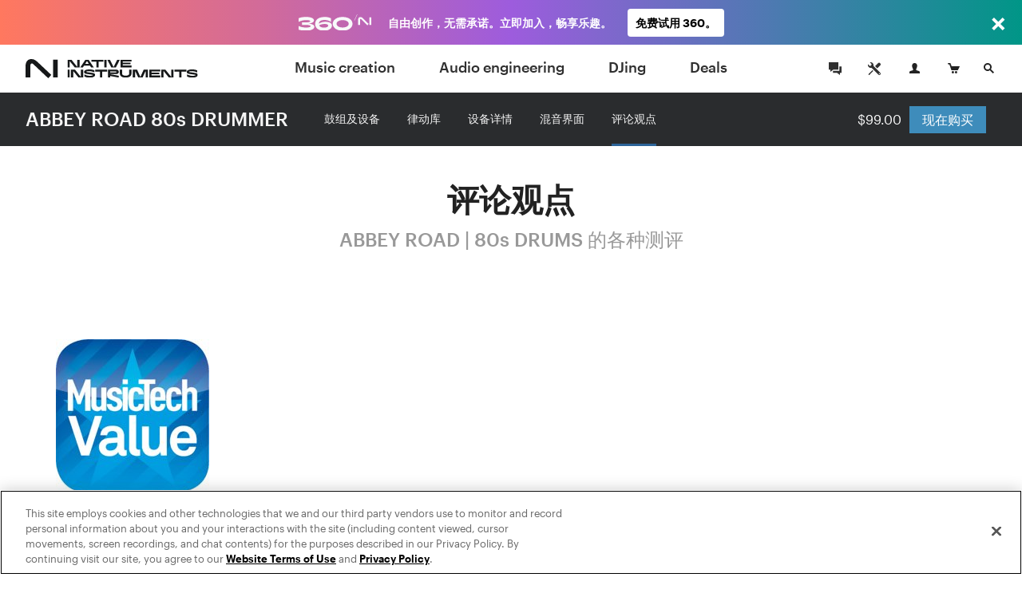

--- FILE ---
content_type: text/html; charset=utf-8
request_url: https://www.native-instruments.com/zh/products/komplete/drums/abbey-road-80s-drummer/press-views/?content=1833
body_size: 15570
content:
<!DOCTYPE html>
<html lang="zh">
<head>

<meta charset="utf-8">
<!-- 
	This website is powered by TYPO3 - inspiring people to share!
	TYPO3 is a free open source Content Management Framework initially created by Kasper Skaarhoj and licensed under GNU/GPL.
	TYPO3 is copyright 1998-2017 of Kasper Skaarhoj. Extensions are copyright of their respective owners.
	Information and contribution at http://typo3.org/
-->

<base href="https://www.native-instruments.com/">


<meta name="title" content="评论观点"/>
<meta name="description" content=""/>
<meta property="og:image" content="http://www.native-instruments.com/uploads/media/Abbey-Road-80s-Drummer-product-page-social-preview.jpg" />
<link rel="canonical" href="https://www.native-instruments.com/zh/products/komplete/drums/abbey-road-80s-drummer/press-views/" />
<link rel="alternate" href="https://www.native-instruments.com/en/products/komplete/drums/abbey-road-80s-drummer/press-views/" hreflang="en" />
<link rel="alternate" href="https://www.native-instruments.com/de/products/komplete/drums/abbey-road-80s-drummer/press-views/" hreflang="de" />
<link rel="alternate" href="https://www.native-instruments.com/jp/products/komplete/drums/abbey-road-80s-drummer/press-views/" hreflang="ja" />
<link rel="alternate" href="https://www.native-instruments.com/fr/products/komplete/drums/abbey-road-80s-drummer/press-views/" hreflang="fr" />
<link rel="alternate" href="https://www.native-instruments.com/es/products/komplete/drums/abbey-road-80s-drummer/press-views/" hreflang="es" />
<link rel="alternate" href="https://www.native-instruments.com/zh/products/komplete/drums/abbey-road-80s-drummer/press-views/" hreflang="zh" />
<meta name="generator" content="TYPO3 CMS">


<link rel="stylesheet" type="text/css" href="/typo3conf/ext/ni_assets/Resources/Public/Dist/site.css?1768229484" media="all">
<link rel="stylesheet" type="text/css" href="/typo3conf/ext/ni_assets/Resources/Public/Dist/detail.css?1768229484" media="all">
<link rel="stylesheet" type="text/css" href="/typo3conf/ext/ni_assets/Resources/Public/Dist/finder.css?1768229484" media="all">
<link rel="stylesheet" type="text/css" href="/typo3conf/ext/ni_assets/Resources/Public/Dist/audio.css?1768229484" media="all">



<script src="/typo3conf/ext/ni_assets/Resources/Public/Js/mitt.min.js?1768229485" type="text/javascript"></script>
<script src="/typo3conf/ext/ni_assets/Resources/Public/Dist/site.js?1768229484" type="text/javascript"></script>
<script src="/typo3conf/ext/ni_assets/Resources/Public/Dist/detail.js?1768229484" type="text/javascript"></script>
<script src="/typo3conf/ext/ni_assets/Resources/Public/Dist/finder.js?1768229484" type="text/javascript"></script>
<script type="text/javascript">
/*<![CDATA[*/
/*kameleoonInline1*/
(function() {
    // Duration in milliseconds to wait while the Kameleoon application file is loaded
    var kameleoonLoadingTimeout = 1000;
    window.kameleoonQueue = window.kameleoonQueue || [];
    window.kameleoonStartLoadTime = new Date().getTime();
    if (!document.getElementById('kameleoonLoadingStyleSheet') && !window.kameleoonDisplayPageTimeOut) {
        var kameleoonS = document.getElementsByTagName('script')[0];
        var kameleoonCc = "* { visibility: hidden !important; background-image: none !important; }";
        var kameleoonStn = document.createElement('style');
        kameleoonStn.type = 'text/css';
        kameleoonStn.id = 'kameleoonLoadingStyleSheet';
        if (kameleoonStn.styleSheet) {
            kameleoonStn.styleSheet.cssText = kameleoonCc;
        } else {
            kameleoonStn.appendChild(document.createTextNode(kameleoonCc));
        }
        kameleoonS.parentNode.insertBefore(kameleoonStn, kameleoonS);
        window.kameleoonDisplayPage = function(fromEngine) {
            if (!fromEngine) {
                window.kameleoonTimeout = true;
            }
            if (kameleoonStn.parentNode) {
                kameleoonStn.parentNode.removeChild(kameleoonStn);
            }
        };
        window.kameleoonDisplayPageTimeOut = window.setTimeout(window.kameleoonDisplayPage, kameleoonLoadingTimeout);
    }
})();

/*kameleoonInline2*/
(function() {
    // Change the value of this URL to point to your own URL, where the iFrame is hosted
    window.kameleoonIframeURL = '/typo3conf/ext/ni_assets/Resources/Public/Scripts/kameleoon_static_file.html';
    window.kameleoonLightIframe = false;
    var kameleoonIframeOriginElement = document.createElement('a');
    kameleoonIframeOriginElement.href = window.kameleoonIframeURL;
    window.kameleoonIframeOrigin = kameleoonIframeOriginElement.origin ||
        kameleoonIframeOriginElement.protocol + '//' + kameleoonIframeOriginElement.hostname;
    if (location.href.indexOf(window.kameleoonIframeOrigin) !== 0) {
        window.kameleoonLightIframe = true;
        var kameleoonProcessMessageEvent = function(event) {
            if (window.kameleoonIframeOrigin === event.origin &&
                event.data.slice &&
                event.data.slice(0, 9) === 'Kameleoon') {
                window.removeEventListener('message', kameleoonProcessMessageEvent);
                window.kameleoonExternalIFrameLoaded = true;
                if (window.Kameleoon) {
                    Kameleoon.Utils.runProtectedScript(event.data);
                    Kameleoon.Analyst.load();
                } else {
                    window.kameleoonExternalIFrameLoadedData = event.data;
                }
            }
        };
        if (window.addEventListener) {
            window.addEventListener('message', kameleoonProcessMessageEvent, false);
        }
        var iframeNode = document.createElement('iframe');
        iframeNode.src = window.kameleoonIframeURL;
        iframeNode.id = 'kameleoonExternalIframe';
        iframeNode.style = 'float: left !important; opacity: 0.0 !important; width: 0px !important; height: 0px !important;';
        document.head.appendChild(iframeNode);
    }
})();

/*]]>*/
</script>

<script type="text/javascript" src="//l3n0djpu9w.kameleoon.io/kameleoon.js" async="true" fetchpriority="high"></script>
<title>鼓组 : Abbey Road 80S Drummer : 评论观点 | Komplete </title><meta name="viewport" content="width=device-width, initial-scale=1"><link rel="shortcut icon" href="/typo3conf/ext/ni_assets/Resources/Public/Images/favicon.ico">

                    <script>var w=window;if(w.performance||w.mozPerformance||w.msPerformance||w.webkitPerformance){var d=document;AKSB=w.AKSB||{},AKSB.q=AKSB.q||[],AKSB.mark=AKSB.mark||function(e,_){AKSB.q.push(["mark",e,_||(new Date).getTime()])},AKSB.measure=AKSB.measure||function(e,_,t){AKSB.q.push(["measure",e,_,t||(new Date).getTime()])},AKSB.done=AKSB.done||function(e){AKSB.q.push(["done",e])},AKSB.mark("firstbyte",(new Date).getTime()),AKSB.prof={custid:"339023",ustr:"",originlat:"0",clientrtt:"8",ghostip:"23.62.38.231",ipv6:false,pct:"10",clientip:"3.19.120.93",requestid:"abe9612",region:"48121",protocol:"h2",blver:14,akM:"b",akN:"ae",akTT:"O",akTX:"1",akTI:"abe9612",ai:"208357",ra:"false",pmgn:"",pmgi:"",pmp:"",qc:""},function(e){var _=d.createElement("script");_.async="async",_.src=e;var t=d.getElementsByTagName("script"),t=t[t.length-1];t.parentNode.insertBefore(_,t)}(("https:"===d.location.protocol?"https:":"http:")+"//ds-aksb-a.akamaihd.net/aksb.min.js")}</script>
                    </head>
<body>







        
	
	






        

        
        
        

        <!--[if lt IE 9]>
            <script type="text/javascript" src="/typo3conf/ext/ni_assets/Resources/Public/Js/ie8-info.js"></script>
        <![endif]-->
    


	
			
			
			
		

	


		
		
	


	









		
	



	
<script>
    dataLayer = [
        {
            pageCategory: 'www',
            pageUrl: window.location.href,
            country: Util.getCountry(),
            lang: Util.getLang(),
            authentication: Account.getAuthState()
        }
    ];
    var googleAnalyticsProfile = '';
</script>

<noscript><iframe src="//www.googletagmanager.com/ns.html?id=GTM-92L2"
height="0" width="0" style="display:none;visibility:hidden"></iframe></noscript>
<script>(function(w,d,s,l,i){w[l]=w[l]||[];w[l].push({'gtm.start':
new Date().getTime(),event:'gtm.js'});var f=d.getElementsByTagName(s)[0],
j=d.createElement(s),dl=l!='dataLayer'?'&l='+l:'';j.async=true;j.src=
'//www.googletagmanager.com/gtm.js?id='+i+dl;f.parentNode.insertBefore(j,f);
})(window,document,'script','dataLayer','GTM-92L2');var cacheKey='697200dda8604',pageCacheKey='41d87ff015197b96cc5df7412479076e';</script>



        <header id="header" class="header">
            
	



<div class="header-logo-container">
    <a href="/zh/" class="header-logo"></a>
</div>

<ul id="top-navi" class="top-navi">
    
        
            <li>
                
                        <a class="sub  " href="/zh/catalog/music-creation/">
                            Music creation
                        </a>
                    

                <span class="navborder"></span>
            </li>
        
            <li>
                
                        <a class="sub  " href="/zh/catalog/audio-engineering/">
                            Audio engineering
                        </a>
                    

                <span class="navborder"></span>
            </li>
        
            <li>
                
                        <a class="sub  " href="/zh/catalog/djing/">
                            DJing
                        </a>
                    

                <span class="navborder"></span>
            </li>
        
            <li>
                
                        <a class="sub  " href="/zh/catalog/deals/">
                            Deals
                        </a>
                    

                <span class="navborder"></span>
            </li>
        
    
</ul>

<button id="mainMenuToggle" class="btn btn-menu menu-link close-popovers trigger-close-on-popover-click" type="button">
    <span class="button-text">MENU</span>
    <span class="hamburger" id="hamburgerIcon">
        <span class="hamburger-slices"></span>
        <span class="hamburger-slices"></span>
        <span class="hamburger-slices"></span>
    </span>
    <span class="clearfix"></span>
</button>

<div id="mobile-product-search-container" class="mobile-product-search-container" style="display:none;">
    <div id="mobile-product-search">
        <form action="/zh/products">
            <input class="mobile-product-search-input form-control" id="mobile-product-search-input" name="q" type="text" placeholder="产品搜索" />
        </form>
    </div>
</div>

<script>
    jQuery('#basket-count').text(
            Util.getBasketCount()
    );

    /*

    jQuery('#mainMenuToggle').click(function (e) {
        e.preventDefault();
        jQuery('#top-navi').toggle().toggleClass('in');
        jQuery('#hamburgerIcon').toggleClass('in');
    });
    // hide mobile search when popover appears
    jQuery(document).on('show.bs.popover', '.login-cart-search .popover-link', function () {
        if (jQuery('#top-navi').hasClass('in')) {
            jQuery('#top-navi').toggle().toggleClass('in');
            jQuery('#hamburgerIcon').toggleClass('in');
        }
    });
    */


    window.initMobileMenu();
</script>



            
	



<style>
	#login-cart-search a:hover {
		cursor: pointer;
		color: rgb(62, 140, 187);
	}
	
	@media (max-width: 420px) {
		#login-cart-search {
			padding: 10px 0 0;
			margin-right: clamp(0.5vw, calc((100vw - 375px) * 0.444), 20px);
		}
		
		#login-cart-search > a:nth-child(2) > svg {
			margin-left: clamp(0px, calc((100vw - 375px) * 12 / 45), 12px) !important;
			margin-right: clamp(0px, calc((100vw - 375px) * 8 / 45), 8px) !important;
		}
	}
</style>

<div id="login-cart-search" class="login-cart-search">

	<a href="/zh/community/"><svg xmlns="http://www.w3.org/2000/svg" style="margin-bottom: -10px;" width="32" fill="none" viewBox="0 0 32 32" class="rounded-full hover:bg-grey-90 hover:text-white"><title>Community</title><path fill="currentColor" fill-rule="evenodd" d="M21.333 14.666v-1.333h2.666v8h-2V24l-3.555-2.667h-5.11v-2.666h7.999v-4ZM20 17.334h-6.445L10 20v-2.666H8V8h12v9.334Z" clip-rule="evenodd"></path></svg></a>

	<a href="https://support.native-instruments.com/hc/zh/"><svg xmlns="http://www.w3.org/2000/svg" style="margin-bottom: -10px;  margin-right: 8px; margin-left: 12px;" width="32" fill="none" viewBox="0 0 32 32" class="rounded-full hover:bg-grey-90 hover:text-white"><title>Support</title><path fill="currentColor" d="m23.513 21.162-7.964-7.963a1.803 1.803 0 0 1-.522-1.41 3.518 3.518 0 0 0-1.019-2.764A3.498 3.498 0 0 0 11.526 8c-.338 0-.677.048-1.003.144l2.113 2.113c.23 1.06-1.306 2.612-2.378 2.378l-2.113-2.113A3.558 3.558 0 0 0 8 11.528a3.512 3.512 0 0 0 3.79 3.5c.521-.04 1.037.151 1.408.523l7.964 7.962a1.662 1.662 0 1 0 2.35-2.351ZM22.333 23a.666.666 0 1 1 0-1.333.666.666 0 0 1 0 1.333Zm-5.29-10.193 3.552-3.545a1.984 1.984 0 0 1 2.817 0 1.994 1.994 0 0 1 .006 2.823l-3.55 3.546-2.825-2.824Zm-2.353 6.12-3.485 3.457a2.195 2.195 0 0 0-.382.516l-.201.387-1.4.713-.555-.556.683-1.43.387-.202c.19-.1.374-.22.526-.372l3.485-3.457.942.944Z"></path></svg></a>

	<span id="react-root-login">
		<a id="accountLink" class="account-link popover-link" href="/zh/my-account/">
			<span class="account-link-icon">
				<svg xmlns="http://www.w3.org/2000/svg" width="13" height="13" viewBox="0 0 13 13">
					<path class="icon-myaccount" d="M11.3 9.75c-1.87-.41-3.58-.81-2.77-2.36C11.05 2.6 9.18 0 6.5 0S2 2.68 4.47 7.39c.9 1.61-.89 1.95-2.76 2.36S.12 11 0 13h13c-.14-2 .17-2.76-1.7-3.25z"/>
				</svg>
				
					<span class="account-notification-count bubble"></span>
				
			</span>
		</a>
	</span>

	<a id="basketLink-legacy"
	   class="cart-link popover-link"
	   data-title="购物车"
	   href="/zh/shop/cart/">
		<span class="cart-link-icon">
			<svg xmlns="http://www.w3.org/2000/svg" width="15" height="13" viewBox="0 0 15 13">
				<path class="icon-cart" d="M4.58 9L2.11 1.64H.59L0 0h3.31l1.58 4.09H15L12.68 9h-8.1z"/>
				<ellipse class="icon-cart" cx="10.45" cy="11.5" rx="1.45" ry="1.5"/>
				<ellipse class="icon-cart" cx="6.45" cy="11.5" rx="1.45" ry="1.5"/>
			</svg>
			<span id="cartAmount" class="cart-link-amount bubble">0</span>
		</span>
	</a>

	<!-- mobile search link -->
	<a href="/zh/catalog/" class="search-link close-popovers">
		<span class="search-link-icon">
			<svg xmlns="http://www.w3.org/2000/svg" width="13" height="13" viewBox="0 0 13 13">
				<path class="icon-search" d="M13 11.67L9.06 7.73A4.84 4.84 0 0 0 10 5a5 5 0 0 0-5-5 5 5 0 0 0-5 5 5 5 0 0 0 5 5 4.88 4.88 0 0 0 2.72-.94L11.67 13zM2 5a3 3 0 1 1 3 3 3 3 0 0 1-3-3z"/>
			</svg>
		</span>
		<span class="search-link-text"></span>
	</a>

	<!-- desktop dropdown search -->
	<a href="/zh/catalog/" id="search-link-desktop" class="search-link-desktop popover-link">
		<span class="search-link-icon">
			<svg xmlns="http://www.w3.org/2000/svg" width="13" height="13" viewBox="0 0 13 13">
				<path class="icon-search" d="M13 11.67L9.06 7.73A4.84 4.84 0 0 0 10 5a5 5 0 0 0-5-5 5 5 0 0 0-5 5 5 5 0 0 0 5 5 4.88 4.88 0 0 0 2.72-.94L11.67 13zM2 5a3 3 0 1 1 3 3 3 3 0 0 1-3-3z"/>
			</svg>
		</span>
	</a>

	<div style="display:none;">
		<div id="top-search-dropdown" class="search-dropdown">
			<form class="form">
				<div class="form-group">
					<input id="search-box" class="form-control search-box" type="search" data-provide="typeahead" autocomplete="off"
						placeholder="产品搜索"
						data-noresulttext="搜索无结果"
						data-moretext="显示更多结果"
						data-moreurl="/zh/catalog/"
					/>
				</div>
			</form>
		</div>
	</div>

</div>

<div style="display:none">

	<div id="account-popover-content">

		<div class="account-snippet">

			<div id="account-snippet-user-data">
				<div class="show-logged-in hide">
					<div class="account-snippet-user name"></div>
					<div class="username"></div>
				</div>

				<a id="account-login-link" class="btn btn-primary full-width hide-logged-in" href="/zh/login/">
					登录
				</a>

				<span class="hide-logged-in">
					Don't have a Native account?
					<a id="account-signup-link" href="/zh/login/">
						Sign up now
					</a>
				</span>
			</div>

			<ul class="account-snippet-menu">
				<li>
					<a class="account-snippet-link" href="https://www.native-instruments.com/zh/my-account/">
						我的账号
					</a>
				</li>
				
					<li>
						<a class="account-snippet-link" href="https://www.native-instruments.com/zh/catalog/my-komplete-offers/">
							我的KOMPLETE优惠 <span class="upgrades-count bubble bubble-inline"></span>
						</a>
					</li>
				
				<li>
					<a class="account-snippet-link" href="https://www.native-instruments.com/zh/my-account/my-products-serials-downloads/">
						我的产品及序列
					</a>
				</li>
				<li>
					<a class="account-snippet-link" href="https://www.native-instruments.com/zh/my-account/account-settings/">
						名称, 地址, 邮箱, 密码
					</a>
				</li>
				<li>
					<a class="account-snippet-link" href="https://www.native-instruments.com/zh/my-account/order-history/">
						历史订单
					</a>
				</li>
				<li>
					<a class="account-snippet-link" href="https://www.native-instruments.com/zh/support/downloads/">
						升级包与驱动
					</a>
				</li>
				<li>
					
						我的电子优惠券
					
				</li>
				<li>
					<a class="account-snippet-link" href="https://www.native-instruments.com/zh/my-account/subscription/">
						音乐档案
					</a>
				</li>
			</ul>
		</div>

		<div class="account-snippet-logout">
			<span>

			</span>

			<a href="#" id="account-logout-link" class="btn btn-primary full-width" onclick="Account.logout();return false;">
				
			</a>
		</div>

	</div>

</div>


        </header>

        <div id="ajax-content" class="ajax-content">
            <div
                id="welcome-container"
                class="welcome-container"
                ng-app="welcome"
            >
                
                    





	<ni-welcome>

	
	
	
	

	<script>
window["welcome"] = {
    "newsbar": {
        "title": "Komplete 15 Ultimate \u7684\u4e00\u90e8\u5206",
        "icon": "newsbar-title-icon icon-notification-offer",
        "text": "\u76f4\u63a5\u8d2d\u4e70 Komplete \u5957\u88c5\uff0c\u53ef\u8282\u7701\u5927\u91cf\u7684\u8d39\u7528\u3002",
        "linkTarget": "https:\/\/www.native-instruments.com\/products\/komplete\/bundles\/komplete-15-ultimate\/",
        "linkCampaignArray": null,
        "linkText": "\u63a2\u7d22 Komplete 15",
        "countries": null
    },
    "minimized": null,
    "background": "fileadmin\/user_upload\/Abbey-Road-80s-Drummer-product-page-hero.png",
    "title": "ABBEY ROAD 80s DRUMMER",
    "claim": "80<span class=\"lowercase\">s<\/span> Drums, Studio and Drummer",
    "text": "<ul><li>Two perfectly-recorded vintage 80s kits\r<\/li><li>Class-A effects and detailed mix control\r<\/li><li>Comprehensive groove library with 80s-style beats<\/li><\/ul>",
    "logo": "fileadmin\/ni_media\/products\/logos_svg\/abbey-road-80s-drummer.svg",
    "video": null,
    "topText": null,
    "textAsBullets": "1",
    "product": {
        "title": "ABBEY ROAD | 80s DRUMMER",
        "sku": "KIABBEYROAD80sDRUMS",
        "overridePrice": null,
        "descriptionText": "\u53f2\u8bd7\u822c80\u5e74\u4ee3\u9f13\u58f0\uff0c\u8986\u53ca\u65b0\u6d6a\u6f6e\u4e0e\u5927\u5236\u4f5c\u91d1\u5c5e\u4e50\u3002\u5f55\u5236\u4e8e\u4f26\u6566 Abbey Road \u5f55\u97f3\u5ba4\u3002 ",
        "thumb": "\/fileadmin\/ni_media\/productfinder\/packshots2016facelift\/abbey-road-80s-drummer.png",
        "detailPageUrl": "\/zh\/products\/komplete\/drums\/abbey-road-80s-drummer\/",
        "pricingPageUrl": "\/zh\/products\/komplete\/drums\/abbey-road-80s-drummer\/pricing\/",
        "segmentationCategory": null,
        "brand": "komplete"
    }
};
</script>

	<script>
Util.i18n.add({
    "tabdropdown.more": "\u66f4\u591a",
    "tabdropdown.menu": "\u83dc\u5355",
    "Update": "\u66f4\u65b0",
    "Upgrade": "\u5347\u7ea7",
    "Crossgrade": "\u8de8\u7248\u672c",
    "My Update": "\u6211\u7684\u66f4\u65b0",
    "My Upgrade": "\u6211\u7684\u5347\u7ea7",
    "My Crossgrade": "\u6211\u7684\u8de8\u7248\u672c",
    "All Products": "\u6240\u6709\u4ea7\u54c1",
    "Bundle Price": "\u6346\u7ed1\u5957\u88c5\u4ef7\u683c",
    "You save": "\u53ef\u7701",
    "From": "\u4ece\u8d77",
    "Month": "\/mo.",
    "Buy now, pay later": "\u7acb\u5373\u8d2d\u4e70\uff0c\u7a0d\u540e\u4ed8\u6b3e"
});
</script>

	<script type="text/ng-template" id="/typo3conf/ext/ni_assets/Resources/Public/Js/finder/template/ni-price-tag-detail-page.html">
		<style>

  .bundle-price-wrapper {
    display: table;
  }

  .bundle-price-cell {
    display: table-cell;
    padding: 0 10px;
    text-align: left;
    vertical-align: middle;
  }

  .bundle-price-cell:first-child {
    padding-left: 0;
  }

  .bundle-price-label-wrapper {
    padding-right: 30px;
  }

  .bundle-price-label {
    text-align: left;
    padding: 0px;
    display: block;
    font-size: .75rem;
    line-height: 1;
    margin-bottom: 2px;
    font-family: 'Graphik';
  }

  .price-striked {
    margin-left: -0.4em;
  }

  .bundle-price-amount {
    font-size: 1.1em;
  }

  .bundle-price-saving {
    display: block;
    font-size: 12px;
    line-height: 1.2;
    margin-bottom: -2px;
  }

  .bundle-price-default-container {
    color: #fff;
  }

  .bundle-price-wrapper .price-green-label {
    color: #92f27b;
  }

  .bundle-content-header-label {
    font-size: 79%;
    position: relative;
    top: -8px;
  }

  .bundle-content-header-label::after {
    content: 'Bundle';
    color: #92f27b;
    position: absolute;
    left: 0px;
    font-size: 12px;
    bottom: -14px;
    line-height: 1;
    letter-spacing: 0px;
    margin-bottom: 2px;
    font-family: 'Graphik';
  }

  .bundle-price-financing {
    width: 60px;
    white-space: initial;
    text-align: left;
  }

@media (max-width: 767px) {

    .bundle-price-wrapper .price-green-label {
      color: #09a548;
    }

    .bundle-price-cell {
      vertical-align: top;
    }

    .price-container {
      color: #000;
    }

    .bundle-price-default-container {
      color: #000;
      font-size: 0.9rem;
    }

    .price-default-container:not(.price-financing) {
        font-weight: 400;
        font-family: 'Graphik';
    }

    .price-default-container:not(.price-financing) .price-default {
        vertical-align: top;
        display: inline-block;
        font-size: 1.6rem;
        font-style: normal;
        line-height: 1.1;
        margin-right: 5px;
        margin-top: 2px;
        margin-bottom: 2px;
    }

    .bundle-price-financing .price-default.bundle-price-default {
      font-size: 1rem;
    }
}</style>
<div class="ni-price-tag-regular">
    <div class="bundle-price-wrapper" ng-if="price.bundle">
      <div class="bundle-price-cell">
        <div class="bundle-price-default-container">
          <span class="bundle-price-label">{{'All Products' | translate}}</span>
        </div>
        <div class="price-striked price-green-label">
            <span class="bundle-price-default-container bundle-price-amount">
              &nbsp;{{price.bundle.original_price}}&nbsp;
            </span>
        </div>
      </div>

      <div class="bundle-price-cell">
        <div class="bundle-price-default-container">
          <span class="bundle-price-label">{{'Bundle Price' | translate}}</span>
        </div>
        <div class="bundle-price-default-container">
          <span class="bundle-price-amount">{{price.bundle.min_price}}</span>
        </div>
        <div class="bundle-price-default-container">
          <span class="price-green-label bundle-price-saving">
            {{'You save' | translate}} {{price.bundle.diff_price}}
          </span>
        </div>
      </div>

      <div class="bundle-price-cell">
        <div class="bundle-price-default-container">
            <span class="bundle-price-label">{{(price.min.personalized ? 'My ' : '') + price.min.license | translate}}</span>
            <span class="bundle-price-amount">{{ price.min.min_price ? price.min.min_price : price.min.original_price }}</span>
        </div>
      </div>

      <div class="bundle-price-cell bundle-price-financing-container">
        <div class="price-default-container bundle-price-financing" ng-if="price.financing">
          <a href="/zh/products/komplete/drums/abbey-road-80s-drummer/press-views/#" ng-click="openFinancingModal(price.financing);$event.preventDefault();">
            <span ng-if="price.financing.min_price" class="price-update-label">{{'From' | translate}}</span>
            <span ng-if="price.financing.min_price" class="price-default bundle-price-default">{{price.financing.min_price}}</span>
            <span ng-if="price.financing.min_price" class="price-update-label">{{'Month' | translate}}</span>
            <span ng-if="!price.financing.min_price" class="price-update-label cta-buy-now-pay-later">
              {{'Buy now, pay later' | translate}}
            </span>
          </a>
        </div>
      </div>

    </div>

    <div ng-if="!price.bundle && price.main && price.main.min_price && !price.financing">
      <div class="price-striked-container">
          <span class="price-striked">&nbsp;{{price.main.original_price}}&nbsp;</span>
      </div>
      <div class="price-default-container">
        <span class="price-default">
            {{price.main.min_price}}
        </span>
      </div>
    </div>

    <div ng-if="!price.bundle && price.main && price.main.min_price && price.financing">
        <div class="price-default-container">
            <span class="price-striked small">{{price.main.original_price}}</span>&nbsp;
            <span class="price-default">{{price.main.min_price}}</span>
        </div>
        <div class="price-default-container price-financing">
            <a href="/zh/products/komplete/drums/abbey-road-80s-drummer/press-views/#" ng-click="openFinancingModal(price.financing);$event.preventDefault();">
                <span ng-if="price.financing.min_price" class="price-update-label">{{'From' | translate}}</span>
                <span ng-if="price.financing.min_price" class="price-default">{{price.financing.min_price}}</span>
                <span ng-if="price.financing.min_price" class="price-update-label">{{'Month' | translate}}</span>
                <span ng-if="!price.financing.min_price" class="price-update-label cta-buy-now-pay-later">
                    {{'Buy now, pay later' | translate}}
                </span>
            </a>
        </div>
    </div>

    <div ng-if="!price.bundle && price.main && !price.main.min_price && price.min && !price.financing">
        <div class="price-default-container">
            <span class="price-default">{{price.main.original_price}}</span>
        </div>

        <div class="price-update-container" id="price-update-container">
            <span class="price-update-label">{{(price.min.personalized ? 'My ' : '') + price.min.license | translate}}</span>
            <span class="price-update">{{ price.min.min_price ? price.min.min_price : price.min.original_price }}</span>
        </div>
    </div>

    <div ng-if="!price.bundle && price.main && !price.main.min_price && price.min && price.financing">
        <div class="price-default-container">
            <span class="price-default">{{price.main.original_price}}</span>
        </div>
        <div class="price-default-container price-financing">
            <a href="/zh/products/komplete/drums/abbey-road-80s-drummer/press-views/#" ng-click="openFinancingModal(price.financing);$event.preventDefault();">
                <span ng-if="price.financing.min_price" class="price-update-label">{{'From' | translate}}</span>
                <span ng-if="price.financing.min_price" class="price-default">{{price.financing.min_price}}</span>
                <span ng-if="price.financing.min_price" class="price-update-label">{{'Month' | translate}}</span>
                <span ng-if="!price.financing.min_price" class="price-update-label cta-buy-now-pay-later">
                    {{'Buy now, pay later' | translate}}
                </span> </a>
        </div>
    </div>

    <div ng-if="!price.bundle && price.main && !price.main.min_price && !price.min && !price.financing" class="ni-price-no-diff">
        <div class="price-default-container">
            <span class="price-default">{{price.main.original_price}}</span>
        </div>
    </div>

    <div ng-if="!price.bundle && price.main && !price.main.min_price && !price.min && price.financing">
        <div class="price-default-container">
            <span class="price-default">{{price.main.original_price}}</span>
        </div>
        <div class="price-default-container price-financing">
            <a href="/zh/products/komplete/drums/abbey-road-80s-drummer/press-views/#" ng-click="openFinancingModal(price.financing);$event.preventDefault();">
                <span ng-if="price.financing.min_price" class="price-update-label">{{'From' | translate}}</span>
                <span ng-if="price.financing.min_price" class="price-default">{{price.financing.min_price}}</span>
                <span ng-if="price.financing.min_price" class="price-update-label">{{'Month' | translate}}</span>
                <span ng-if="!price.financing.min_price" class="price-update-label cta-buy-now-pay-later">
                    {{'Buy now, pay later' | translate}}
        </span>
            </a>
        </div>
    </div>

    <div ng-if="!price.bundle && !price.main && price.min && price.min.min_price">
        <div class="price-striked-container">
            <span class="price-striked">&nbsp;{{price.min.original_price}}&nbsp;</span>
        </div>
        <div class="price-default-container">
        <span class="price-default">
            {{price.min.min_price}}
        </span>
        </div>
    </div>

    <div ng-if="!price.bundle && !price.main && price.min && !price.min.min_price && !price.financing" class="ni-price-no-diff">
        <div class="price-default-container">
        <span class="price-default">
            {{price.min.original_price}}
        </span>
        </div>
    </div>

    <div ng-if="!price.bundle && !price.main && price.min && !price.min.min_price && price.financing">
        <div class="price-default-container">
            <span class="price-default">{{price.min.original_price}}</span>
        </div>
        <div class="price-default-container price-financing">
            <a href="/zh/products/komplete/drums/abbey-road-80s-drummer/press-views/#" ng-click="openFinancingModal(price.financing);$event.preventDefault();">
                <span ng-if="price.financing.min_price" class="price-update-label">{{'From' | translate}}</span>
                <span ng-if="price.financing.min_price" class="price-default">{{price.financing.min_price}}</span>
                <span ng-if="price.financing.min_price" class="price-update-label">/{{'Month' | translate}}</span>
                <span ng-if="!price.financing.min_price" class="price-update-label cta-buy-now-pay-later">
                    {{'Buy now, pay later' | translate}}
                </span>
            </a>
        </div>
    </div>
</div>



	</script>

        
			<style>

				.test-WWW-7308 .welcome-header-price-button-container .btn{background-color:#2d6498}
				.test-WWW-7308 .welcome-header-price-button-container .btn:hover{background-color:#316ea7}

				.content-header-navigation .navigation-items .dropdown-menu a:hover, .content-header-navigation .navigation-items .dropdown-menu a:active{background-color:#2d6498}

				.content-header-navigation .navigation-items > li a.active + span.navborder{background-color:#2d6498}
				.content-header-navigation .navigation-items > li a:hover + .navborder{background-color:#2d6498}
			</style>
        

		 

		
			
		

	

    
			
			<div class="welcome content-header-container sub newsbar-included">
		

		<!-- Welcome Content -->

	

		

			<div class="fix-affix-helper">
				<div class="content-header welcome-header theme-darkside">

					
						<div class="content-header-logo">
                            
                                    <h1>
                                        <a href="/zh/products/komplete/drums/abbey-road-80s-drummer/">ABBEY ROAD 80s DRUMMER</a>
                                    </h1>
                                
						</div>
					

					<div class="content-header-navigation welcome-header-navigation">
						<ul class="navigation-items"><li class="force-hide">
<a href="/zh/products/komplete/drums/abbey-road-80s-drummer/drums-and-equipment/">鼓组及设备</a>
<span class="navborder"></span>
</li>
<li class="force-hide">
<a href="/zh/products/komplete/drums/abbey-road-80s-drummer/groove-library/">律动库</a>
<span class="navborder"></span>
</li>
<li class="force-hide">
<a href="/zh/products/komplete/drums/abbey-road-80s-drummer/equipment-details/">设备详情</a>
<span class="navborder"></span>
</li>
<li class="force-hide">
<a href="/zh/products/komplete/drums/abbey-road-80s-drummer/mixer-section/">混音界面</a>
<span class="navborder"></span>
</li>
<li class="active current force-hide">
<a href="/zh/products/komplete/drums/abbey-road-80s-drummer/press-views/" class="active current">评论观点</a>
<span class="navborder"></span>
</li></ul>
					</div>

					<div class="welcome-header-price-button-container">

						<div>
							<div class="price-container">
                                
                                    
                                            <ni-price-tag mode="detail-page" sku="welcome.product.sku" format="regular"></ni-price-tag>
                                        
                                

							</div><div class="button-container">
								
									
                                            
                                                <a href="/zh/pricing/abbey-road-80s-drummer/" class=" btn-primary btn btn-welcome-buy">
                                                    <span class="btn-welcome-buy-text">
                                                        现在购买
                                                    </span>
                                                    <!-- mocked -->
                                                    <span class="btn-welcome-buy-price">
                                                        
                                                                <ni-price-tag mode="detail-page" sku="'KIABBEYROAD80sDRUMS'"></ni-price-tag>
                                                            
                                                    </span>
                                                </a>
                                            
										
								
								
								
							</div>
						</div>
						<div class="clear"></div>
					</div>
					<div class="clear"></div>

				</div>
			</div>

		
    </div>

	

        
        <script>
            try {
                if (welcome.newsbar.countries) {
                    if( welcome.newsbar.countries.split(',').length > 0 && $.inArray(Util.getCountry(), welcome.newsbar.countries.split(',')) === -1 )
                    {
                        $('.newsbar').hide();
                    }
                }
            } catch (e) {
                console.log("Error: ", e);
            }
        </script>
		

		<script type="application/ld+json">{"@context":"http:\/\/schema.org\/","@type":"Product","brand":{"@type":"Thing","name":"komplete"},"sku":"KIABBEYROAD80sDRUMS","name":"ABBEY ROAD | 80s DRUMMER","description":"\u53f2\u8bd7\u822c80\u5e74\u4ee3\u9f13\u58f0\uff0c\u8986\u53ca\u65b0\u6d6a\u6f6e\u4e0e\u5927\u5236\u4f5c\u91d1\u5c5e\u4e50\u3002\u5f55\u5236\u4e8e\u4f26\u6566 Abbey Road \u5f55\u97f3\u5ba4\u3002 ","image":"https:\/\/www.native-instruments.com\/fileadmin\/ni_media\/productfinder\/packshots2016facelift\/abbey-road-80s-drummer.png","offers":{"@type":"Offer","priceCurrency":"USD","price":0,"itemCondition":"http:\/\/schema.org\/NewCondition"},"url":"https:\/\/www.native-instruments.com\/zh\/products\/komplete\/drums\/abbey-road-80s-drummer\/press-views\/","color":null}</script>

	</ni-welcome>


                
            </div>
            <div id="content" class="content detail-page-content">
                
	
		<script>
			var productId = 'KIABBEYROAD80sDRUMS';
			var productTitle = "ABBEY ROAD | 80s DRUMMER";
			
			var google_tag_params = {
				prodid: productId,
				pagetype: 'product',
				pname: productTitle
			};
			dataLayer.push({
				google_tag_params: window.google_tag_params
			});
			
		</script>
	
	





	
			<div id="c890903">
    <div class="headline-container">
        <div class="container">
            <div class="row">
                <div class="col-xs-12">
                    

	
		<h2 class=" ">
		
				评论观点
			
		</h2>
		<h3 class=" ">ABBEY ROAD | 80s DRUMS 的各种测评</h3>
	


                </div>
            </div>
        </div>
    </div>
</div>
<div id="c890905">
	

		<div class="text-image theme-default ce-2-4 text-left cols-2-text padding-100-100" >
			<div class="container">

				

				

					<div class="row col-row">

						

							<div class="col-sm-12 col-md-6 col-single">

								
									<div class="">

										
												
														



<div class="image-container">

	<div class="">
		
	</div>

	
			<img data-src="typo3temp/pics/img-ce-award_60sdrums_09-c858b1a60b552f628d96743680036e3b-[[display]].jpg" src="[data-uri]" alt="" class="background-image-890905 ce retina lazy" />
		

	

	
</div>

													
											

									</div>
								

								
									<h3 class=" ">
										MUSIC TECH
									</h3>
								

								<div class="col-text ">
									"这款鼓组音源和 Native Instruments 所提供的前代产品一样，能带给你确切而真实的年代感，其采样录制精良，信号结构灵活，并且适用于广范围的音乐风格。"<br />
<strong>最佳价值奖(Value Award)！</strong><br />
<a title="Music Tech" class=" external-link" href="http://www.musictechmag.co.uk/" target="_self">Music Tech</a>，英国，2010年11月
								</div>

							</div>

							

						
					</div>

				

			</div>
		</div>

	
</div>
		



                
                     

<div class="cta-pricing-page">
    
        
            <a class="btn_buynow btn btn-primary" href="/zh/products/komplete/drums/abbey-road-80s-drummer/pricing/">
                
                    立即获取 ABBEY ROAD 80s DRUMMER
                
            </a>
        
    
</div>

                    

<div class="container">
    <div
        class="product-supported-payment product-supported-payment__variant-gray"
    >
        <div class="product-supported-payment__methods">
            <img
                alt="PayPal"
                class="product-supported-payment__method"
                src="/typo3conf/ext/ni_assets/Resources/Public/Images/payment/paypal.svg"
            />
            <img
                alt="PayPal Credit"
                class="product-supported-payment__method"
                src="/typo3conf/ext/ni_assets/Resources/Public/Images/payment/paypal-credit.png"
            />
            <img
                alt="MasterCard"
                class="product-supported-payment__method"
                src="/typo3conf/ext/ni_assets/Resources/Public/Images/payment/mastercard.svg"
            />
            <img
                alt="Visa"
                class="product-supported-payment__method"
                src="/typo3conf/ext/ni_assets/Resources/Public/Images/payment/visa.svg"
            />
            <img
                alt="Diners Club International"
                class="product-supported-payment__method"
                src="/typo3conf/ext/ni_assets/Resources/Public/Images/payment/diners-club-international.svg"
            />
            <img
                alt="American Express"
                class="product-supported-payment__method"
                src="/typo3conf/ext/ni_assets/Resources/Public/Images/payment/american-express.svg"
            />
            <img
                alt="JCB"
                class="product-supported-payment__method"
                src="/typo3conf/ext/ni_assets/Resources/Public/Images/payment/jcb.svg"
            />
            <img
                alt="Sofortueberweisung"
                class="product-supported-payment__method"
                src="/typo3conf/ext/ni_assets/Resources/Public/Images/payment/sofortueberweisung.svg"
            />
            <img
                alt="Ideal"
                class="product-supported-payment__method"
                src="/typo3conf/ext/ni_assets/Resources/Public/Images/payment/ideal.svg"
            />
            <img
                alt="Poli"
                class="product-supported-payment__method"
                src="/typo3conf/ext/ni_assets/Resources/Public/Images/payment/poli.svg"
            />
        </div>

        <p class="product-supported-payment__disclaimer">
            您所在的国家可能不支持其中一些支付方式。 <a href="/zh/shop-information/shipping-fees-payment/">了解更多信息</a>。
        </p>
    </div>
</div>

                
            </div>
        </div>

        
	


		
		
	

<div class="container-fluid">
	<div class="nisp-bar row">
		<div class="col-lg-1 hidden-md hidden-sm hidden-xs"></div>
        <div class="nisp-controls col-lg-2 col-md-3 col-sm-3 col-xs-6">
            <a class="nisp-button" data-player-action="prev">
                <span id="nisp-button-prev" class="nisp-sprite nisp-button-prev"></span>
            </a>
            <a class="nisp-button" data-player-action="playpause">
                <span id="nisp-button-playpause" class="nisp-sprite nisp-button-playpause pause"></span>
            </a>
            <a class="nisp-button" data-player-action="next">
                <span id="nisp-button-next" class="nisp-sprite nisp-button-next"></span>
            </a>
        </div>

		<div class="nisp-waveformContainer col-lg-3 col-md-3 hidden-sm hidden-xs">
			<div class="nisp-waveformText"><a class="nisp-itemLink"></a> - <span class="nisp-chapterLink"></span><span class="pull-right"></span></div>
			<div class="nisp-waveform">
				<div class="nisp-lineMarker"></div>
				<div class="nisp-lineFlag"></div>
				<!--<div class="nisp-positionMarker"></div>-->
			</div>
		</div>

		<div class="nisp-textArea col-lg-4 col-md-4 col-sm-6 col-xs-4 hidden-xxs">
			<p class="nisp-description">Description</p>
		</div>
        <!--
		<div class="nisp-controls-social col-lg-1 col-md-3 col-sm-3 hidden-xs">
			<div class="pull-left">
				<a class="nisp-button-horizontal nisp-button" data-player-action="deeplink"><img src="/typo3conf/ext/ni_assets/Resources/Public/Images/nisp/icon_soundcloud.png"></a>
				<a class="nisp-button-horizontal nisp-button" data-player-action="like"><img src="/typo3conf/ext/ni_assets/Resources/Public/Images/nisp/icon_heart.png"></a>
			</div>
			<div class="pull-left">
				<a class="nisp-button" data-player-action="share"><img src="/typo3conf/ext/ni_assets/Resources/Public/Images/nisp/icon_share.png"></a>
			</div>
		</div>
        -->
		<!--<div class="col-lg-1 hidden-md hidden-sm hidden-xs"></div>-->
        <div class="nisp-smallDisplay hidden-lg hidden-md col-xs-12">
            <div></div>
            <div></div>
        </div>

		<div class="nisp-controls-right col-lg-2 col-md-1 col-sm-2 col-xs-1 pull-right">
			<a class="nisp-button" data-player-action="hide">
                <span id="nisp-button-close" class="nisp-sprite nisp-button-close"></span>
            </a>
		</div>
	</div>
</div>



        <footer id="footer" class="footer footer__pdp">
            
	










<div class="footer-primary container">
    <div class="row">
        <div class="column1 col-xs-4 col-md-4">
            <span class="footer-column-headline headline-shop-service">
                 商城 &amp; 服务 
            </span>
            <ul>
                <li>
                    <a href="/zh/shop-information/">
                        Shop info & faq
                    </a>
                </li>
                <li>
                    <a href="https://www.native-instruments.com/zh/my-account/">
                         我的账号 &amp; 历史订单 
                    </a>
                </li>
                <li>
                    <a href="/zh/company/resellers/">
                        经销商查询
                    </a>
                </li>
                <li>
                    <a href="/zh/specials/native-access-old/">
                        Native Access
                    </a>
                </li>
                <li>
                    <a href="https://support.native-instruments.com/hc/p/cancel-subscription">
                        取消订阅
                    </a>
                </li>
            </ul>
            <span>
                    <a class="freeshipping country-us" href="/zh/shop-information/shipping-fees-payment/">
                        <span class="freeshipping__text">
                        免费寄运*
                        </span>
                        <span class="freeshipping__logos"></span>
                    </a>
            </span>
        </div>
        <div class="column2 col-xs-5 col-md-5">
            <span class="footer-column-headline hidden-xs">
                联系我们
            </span>
            <ul class="connect-container hidden-xs">
                <li>
                    <a href="#" class="connect-facebook"></a>
                    <ul class="connect-facebook-menu">
                        
                        <li>
                            <a href="https://www.facebook.com/traktorpro" class="facebook-traktor" target="_blank"><span>TRAKTOR</span><span id="facebook-traktor-count"></span></a>
                        </li>
                        <li>
                            <a href="https://www.facebook.com/nativeinstruments" class="facebook-ni" target="_blank"><span>NATIVE INSTRUMENTS</span><span id="facebook-ni-count"></span></a>
                        </li>
                    </ul>
                </li>
                <li><a href="#" class="connect-twitter"></a>
                    <ul class="connect-twitter-menu">
                        
                        <li>
                            <a href="https://twitter.com/NI_News" class="twitter-ninews" target="_blank"><span>NI NEWS</span><span id="twitter-news-count"></span></a>
                        </li>
                    </ul>
                </li>
                <li>
                    <a href="https://www.youtube.com/user/NativeInstruments/featured" class="connect-youtube" target="_blank"></a>
                </li>
                <li>
                    <a href="https://www.instagram.com/nativeinstruments" class="connect-instagram" target="_blank"></a>
                </li>
                <li>
                    <a href="https://soundcloud.com/nativeinstruments" class="connect-soundcloud" target="_blank"></a>
                </li>
            </ul>
            <span class="footer-column-headline headline-newsletter">
                新闻订阅
            </span>
            <ul class="newsletter-container">
                <li>
                    

	

		<div id="niform-69720d8930d64" class="ni-inline-container">

			<form method="post" name="participant" class="ni-inline-form" novalidate="novalidate" role="form" action="/zh/products/komplete/drums/abbey-road-80s-drummer/press-views/?tx_niforms_niforms[action]=submit&amp;tx_niforms_niforms[controller]=ContentForm" data-ajax-action="/index.php?eID=extbase&amp;extensionName=NiForms&amp;pluginName=NiForms&amp;controllerName=ContentForm&amp;actionName=submit&amp;L=9&amp;pid=3185" data-ajax-target="niform-69720d8930d64">
<div>
<input type="hidden" name="tx_niforms_niforms[__referrer][@extension]" value="NiForms" />
<input type="hidden" name="tx_niforms_niforms[__referrer][@controller]" value="ContentForm" />
<input type="hidden" name="tx_niforms_niforms[__referrer][@action]" value="index" />
<input type="hidden" name="tx_niforms_niforms[__referrer][arguments]" value="YToxOntzOjM6ImtleSI7czo2OiJmb290ZXIiO30=263584ade6ec7ef527b2a69fa4f73ad34d65a356" />
<input type="hidden" name="tx_niforms_niforms[__referrer][@request]" value="a:3:{s:10:&quot;@extension&quot;;s:7:&quot;NiForms&quot;;s:11:&quot;@controller&quot;;s:11:&quot;ContentForm&quot;;s:7:&quot;@action&quot;;s:5:&quot;index&quot;;}a004c49fc22eccbc8cf9b65290c9a8ca6836e3bf" />
<input type="hidden" name="tx_niforms_niforms[__trustedProperties]" value="a:3:{s:11:&quot;participant&quot;;a:3:{s:5:&quot;email&quot;;i:1;s:13:&quot;subscriptions&quot;;a:2:{s:2:&quot;dj&quot;;i:1;s:8:&quot;producer&quot;;i:1;}s:4:&quot;form&quot;;i:1;}s:6:&quot;submit&quot;;i:1;s:6:&quot;module&quot;;i:1;}690972a2b83757ac4fbad7b3a34cd21c0b235bd4" />
</div>


				

				

					
							<div class="form-group  ">

								
								<div class="input-group">

									<input data-error="此邮箱地址无效." placeholder="Enter email address" class="form-control email-suggest fill-email" id="niform-69720d8930d64-email" pattern="^([\w-]+(?:[\.\+][\w-]+)*)@((?:[\w-]+\.)*\w[\w-]{0,66})\.([a-z]{2,6}(?:\.[a-z])?)$" type="email" name="tx_niforms_niforms[participant][email]" required="required" />

									<div class="input-group-btn">

										<input class="btn btn-primary" title="SUBSCRIBE" type="submit" name="tx_niforms_niforms[submit]" value="SUBSCRIBE" />

									</div>

								</div>
								<div class="help-block with-errors">

									
										<ul class="list-unstyled">
											

											
										</ul>
									
								</div>
							</div>
						
				

				

				

				

				

					
							<div class="">
								
									<div class="checkbox">
										<input type="hidden" name="tx_niforms_niforms[participant][subscriptions][dj]" value="" /><input id="checkbox-participant[subscriptions][dj]" type="checkbox" name="tx_niforms_niforms[participant][subscriptions][dj]" value="1" checked="checked" />
										<label for="checkbox-participant[subscriptions][dj]">
											DJ 主题
										</label>
									</div>
								
									<div class="checkbox">
										<input type="hidden" name="tx_niforms_niforms[participant][subscriptions][producer]" value="" /><input id="checkbox-participant[subscriptions][producer]" type="checkbox" name="tx_niforms_niforms[participant][subscriptions][producer]" value="1" checked="checked" />
										<label for="checkbox-participant[subscriptions][producer]">
											制作人 主题
										</label>
									</div>
								

								<div class="help-block with-errors">
									
	<ul class="list-unstyled">
		
	</ul>

								</div>
							</div>
						

				

				

				<div class="form-group" style="margin-top:15px;">

					<input type="hidden" name="tx_niforms_niforms[participant][form]" value="footer" />
					

				</div>

				
					<input type="hidden" name="tx_niforms_niforms[module]" value="" />
				


			</form>

			


		</div>

	

 
                </li>
            </ul>
        </div>
        <div class="column3 col-xs-3 col-md-3">
            <span class="footer-column-headline">
                公司
            </span>
            <ul>
                <li>
                    <a href="https://blog.native-instruments.com/">
                        Blog
                    </a>
                </li>
                <li>
                    <a href="/zh/company/">
                        企业信息
                    </a>
                </li>
                <li>
                    <a href="/zh/company/ni-locations/">
                        联系我们
                    </a>
                </li>
                <li>
                    <a href="/zh/careers/">
                        招贤纳士
                    </a>
                </li>
                <li>
                    <a href="/zh/press-area/">
                        新闻稿区
                    </a>
                </li>
                <li>
                    <a href="/zh/company/native-instruments-for-students-and-teachers/">
                        教育
                    </a>
                </li>
            </ul>
        </div>
    </div>
</div>

<div class="footer-secondary">
    <div class="container-fluid">
        <ul>
            <li class="column1">
                &copy;
                2026
                Native Instruments GmbH
            </li>
            <li class="column2">
                
                <a href="/zh/company/legal-information/">
                    法律信息
                </a>
                |
                <a href="/zh/company/legal-information/privacy-policy/">
                    隐私策略
                </a>
                <span data-cookie-consent-toggle>
                    |
                    <button class="privacy-choices-btn" type="button"
                        style="box-sizing: border-box; border: 0; margin: 0; padding: 0; background: transparent;">
                        <img style="height: 14px; margin-bottom: 2px;" src="data:image/svg+xml,%3C%3Fxml%20version%3D%221.0%22%20encoding%3D%22utf-8%22%3F%3E%3C!--%20Generator%3A%20Adobe%20Illustrator%2024.3.0%2C%20SVG%20Export%20Plug-In%20.%20SVG%20Version%3A%206.00%20Build%200)%20%20--%3E%3Csvg%20version%3D%221.1%22%20id%3D%22Layer_1%22%20xmlns%3D%22http%3A%2F%2Fwww.w3.org%2F2000%2Fsvg%22%20xmlns%3Axlink%3D%22http%3A%2F%2Fwww.w3.org%2F1999%2Fxlink%22%20x%3D%220px%22%20y%3D%220px%22%20viewBox%3D%220%200%2030%2014%22%20style%3D%22enable-background%3Anew%200%200%2030%2014%3B%22%20xml%3Aspace%3D%22preserve%22%3E%3Cstyle%20type%3D%22text%2Fcss%22%3E.st0%7Bfill-rule%3Aevenodd%3Bclip-rule%3Aevenodd%3Bfill%3A%23FFFFFF%3B%7D.st1%7Bfill-rule%3Aevenodd%3Bclip-rule%3Aevenodd%3Bfill%3A%230066FF%3B%7D.st2%7Bfill%3A%23FFFFFF%3B%7D.st3%7Bfill%3A%230066FF%3B%7D%3C%2Fstyle%3E%3Cg%3E%3Cg%20id%3D%22final---dec.11-2020_1_%22%3E%3Cg%20id%3D%22_x30_208-our-toggle_2_%22%20transform%3D%22translate(-1275.000000%2C%20-200.000000)%22%3E%3Cg%20id%3D%22Final-Copy-2_2_%22%20transform%3D%22translate(1275.000000%2C%20200.000000)%22%3E%3Cpath%20class%3D%22st0%22%20d%3D%22M7.4%2C12.8h6.8l3.1-11.6H7.4C4.2%2C1.2%2C1.6%2C3.8%2C1.6%2C7S4.2%2C12.8%2C7.4%2C12.8z%22%2F%3E%3C%2Fg%3E%3C%2Fg%3E%3C%2Fg%3E%3Cg%20id%3D%22final---dec.11-2020%22%3E%3Cg%20id%3D%22_x30_208-our-toggle%22%20transform%3D%22translate(-1275.000000%2C%20-200.000000)%22%3E%3Cg%20id%3D%22Final-Copy-2%22%20transform%3D%22translate(1275.000000%2C%20200.000000)%22%3E%3Cpath%20class%3D%22st1%22%20d%3D%22M22.6%2C0H7.4c-3.9%2C0-7%2C3.1-7%2C7s3.1%2C7%2C7%2C7h15.2c3.9%2C0%2C7-3.1%2C7-7S26.4%2C0%2C22.6%2C0z%20M1.6%2C7c0-3.2%2C2.6-5.8%2C5.8-5.8h9.9l-3.1%2C11.6H7.4C4.2%2C12.8%2C1.6%2C10.2%2C1.6%2C7z%22%2F%3E%3Cpath%20id%3D%22x%22%20class%3D%22st2%22%20d%3D%22M24.6%2C4c0.2%2C0.2%2C0.2%2C0.6%2C0%2C0.8l0%2C0L22.5%2C7l2.2%2C2.2c0.2%2C0.2%2C0.2%2C0.6%2C0%2C0.8c-0.2%2C0.2-0.6%2C0.2-0.8%2C0l0%2C0l-2.2-2.2L19.5%2C10c-0.2%2C0.2-0.6%2C0.2-0.8%2C0c-0.2-0.2-0.2-0.6%2C0-0.8l0%2C0L20.8%2C7l-2.2-2.2c-0.2-0.2-0.2-0.6%2C0-0.8c0.2-0.2%2C0.6-0.2%2C0.8%2C0l0%2C0l2.2%2C2.2L23.8%2C4C24%2C3.8%2C24.4%2C3.8%2C24.6%2C4z%22%2F%3E%3Cpath%20id%3D%22y%22%20class%3D%22st3%22%20d%3D%22M12.7%2C4.1c0.2%2C0.2%2C0.3%2C0.6%2C0.1%2C0.8l0%2C0L8.6%2C9.8C8.5%2C9.9%2C8.4%2C10%2C8.3%2C10c-0.2%2C0.1-0.5%2C0.1-0.7-0.1l0%2C0L5.4%2C7.7c-0.2-0.2-0.2-0.6%2C0-0.8c0.2-0.2%2C0.6-0.2%2C0.8%2C0l0%2C0L8%2C8.6l3.8-4.5C12%2C3.9%2C12.4%2C3.9%2C12.7%2C4.1z%22%2F%3E%3C%2Fg%3E%3C%2Fg%3E%3C%2Fg%3E%3C%2Fg%3E%3C%2Fsvg%3E" alt="Your Privacy Choices" class="privacy-choices-icon">
                        Your Privacy Choices
                    </button>
                </span>
                |
                <a href="/zh/company/ni-locations/">
                    联系
                </a>
            </li>
            <li class="column3 lang-switcher">
                
                    
                        <a href="/en/products/komplete/drums/abbey-road-80s-drummer/press-views/?content=1833" data-code="en" rel="alternate" hreflang="en">English</a> |
                    
                        <a href="/de/products/komplete/drums/abbey-road-80s-drummer/press-views/?content=1833" data-code="de" rel="alternate" hreflang="de">Deutsch</a> |
                    
                        <a href="/jp/products/komplete/drums/abbey-road-80s-drummer/press-views/?content=1833" data-code="jp" rel="alternate" hreflang="ja">日本語</a> |
                    
                        <a href="/fr/products/komplete/drums/abbey-road-80s-drummer/press-views/?content=1833" data-code="fr" rel="alternate" hreflang="fr">Français</a> |
                    
                        <a href="/es/products/komplete/drums/abbey-road-80s-drummer/press-views/?content=1833" data-code="es" rel="alternate" hreflang="es">Español</a> |
                    
                        <a href="/zh/products/komplete/drums/abbey-road-80s-drummer/press-views/?content=1833" data-code="zh" rel="alternate" hreflang="zh">简体中文</a> 
                    
                
            </li>
        </ul>
    </div>
</div>

<script type="text/javascript">
    // Attach event listener for cookie consent toggle without assuming jQuery is already loaded
    (function(waitFor){
    waitFor(function($){
        function attach(){
        // Use jQuery if present, else vanilla
        var buttons = $ ? $('[data-cookie-consent-toggle] .privacy-choices-btn').toArray() : Array.prototype.slice.call(document.querySelectorAll('[data-cookie-consent-toggle] .privacy-choices-btn'));
        if(!buttons.length) return;
        buttons.forEach(function(btn){
            // Avoid double-binding
            if (btn.__privacyChoicesBound) return; 
            btn.__privacyChoicesBound = true;
            btn.addEventListener('click', function(){
            if (window && window.OneTrust && typeof window.OneTrust.ToggleInfoDisplay === 'function') {
                window.OneTrust.ToggleInfoDisplay();
            }
            });
        });
        }
        if ($) { // jQuery path
        $(attach);
        } else if (document.readyState === 'loading') {
        document.addEventListener('DOMContentLoaded', attach);
        } else {
        attach();
        }
    });
    })(function(init){
    // Wait up to ~2 seconds for jQuery, else proceed with null to use vanilla
    var attempts = 0, max = 20, interval = 100;
    (function check(){
        if (window.jQuery) return init(window.jQuery);
        attempts++;
        if (attempts >= max) return init(null);
        setTimeout(check, interval);
    })();
    });
</script>
	
<div class="modal fade" id="niModal" tabindex="-1" role="dialog" aria-labelledby="niModalLabel"
	 aria-hidden="true" data-keyboard="true">
	<div class="modal-header">
		<button type="button" class="close" data-dismiss="modal" aria-hidden="true">×</button>
		<h3 class="notitle" id="niModalLabel"></h3>
	</div>
	<div class="modal-body">
		加载中...
	</div>
</div>
<div class="modal fade" id="1niAccountModal" tabindex="-1" role="dialog" aria-hidden="true" data-keyboard="true" style="min-height:343px">
	<div class="modal-header">
		<button type="button" class="close" data-dismiss="modal" aria-hidden="true">×</button>
	</div>
	<div class="modal-body">
		加载中...
	</div>
</div>
<div class="modal fade" id="niAccountModal" tabindex="-1" role="dialog" aria-labelledby="myModalLabel" aria-hidden="true">
	<div class="modal-dialog">
		<div class="modal-content">
			<div class="modal-header">
				<button type="button" class="close" data-dismiss="modal" aria-hidden="true">&times;</button>
				<h4 class="modal-title" id="myModalLabel">Modal title</h4>
			</div>
			<div class="modal-body">
				...
			</div>
			<div class="modal-footer">
				<button type="button" class="btn btn-default" data-dismiss="modal">Close</button>
				<button type="button" class="btn btn-primary">Save changes</button>
			</div>
		</div>
	</div>
</div>

<form id="ni-account-logout-action" method="post" style="display:none"><input type="hidden" name="logintype" value="logout"></form>

<script>
var preferredLanguageTranslations = {
	en: {text: 'The Native Instruments website is also available in English.', change: 'CHANGE LANGUAGE', title: 'WE SPEAK ENGLISH'},
	de: {text: 'Die Native Instruments-Webseite ist auch in Deutsch verfügbar.', change: 'SPRACHE WECHSELN', title: 'SPRACHE'},
	fr: {text: 'Le site web de Native Instruments est aussi disponible en français.', change: 'CHANGER LANGUE', title: 'Langue'},
	es: {text: 'La pagina web de Native Instruments también está disponible en español.', change: 'CAMBIAR IDIOMA', title: 'IDIOMA'},
	jp: {text: 'Native Instrumentsのウェブサイトには日本語版もあります。', change: '言語の変更', title: '日本語版もあります！'},
	zh: {text: '官网现正支持简体中文啦！', change: '改变语言设定', title: '我们也会说中文哦'}
};
</script>
<div id="preferred-language" class="preferred-language popover popover-lang fade">
	<div class="popover-inner">
		<a class="close">x</a>
		<h3 id="preferred-language-title" class="preferred-language-title popover-title"></h3>

		<div class="popover-content">
			<p id="preferred-language-text" class="preferred-language-text"></p>

			<a id="preferred-language-change" class="preferred-language-change btn btn-primary" href=""></a>
		</div>
	</div>
</div>



        </footer>

        <div id="player-container"></div>

<script src="/typo3conf/ext/ni_assets/Resources/Public/Dist/footer.js?1768229484" type="text/javascript"></script>
<script src="/typo3conf/ext/ni_assets/Resources/Public/Dist/footer-detail.js?1768229484" type="text/javascript"></script>
<script src="/typo3conf/ext/ni_assets/Resources/Public/Dist/audio.js?1768229484" type="text/javascript"></script>

<script src="/assets/js/common.vendor.production.1150bfc3c64cfb0d6f52.js"></script>
<script defer="defer" src="/assets/packages/login.36a96409b6b7f1c800b3.min.js"></script>

    <script>window.APP_ENV_SETTINGS = {"APP_BASE_URL":"https:\/\/www.native-instruments.com","GRAPHQL_ENDPOINT":"\/graphql","NODE_ENV":"production","COOKIE_DOMAIN":".native-instruments.com","AUTH0_DOMAIN":"auth.native-instruments.com","AUTH0_CLIENT_ID":"SOpam6ZNbnOKlsuC6wUT6O7RK6nggZjg","AUTH0_AUDIENCE":"https:\/\/api.native-instruments.com"};</script>
</body>
</html>

--- FILE ---
content_type: text/html; charset=UTF-8
request_url: https://www.native-instruments.com/?eID=extbase&extensionName=NiMedia&pluginName=nimedia&controllerName=Media&actionName=ajax&media=1833
body_size: 56
content:
{"data":{"itemId":"1833","mediaType":"videos","title":"ABBEY ROAD DRUMMER Series: What's new","description":"","thumb":"","image":"","displayTime":"01:29","length":"00:00","chapters":[{"uid":"5227","title":"ABBEY ROAD DRUMMER Product Video","thumb":"","length":"0.00","mediaType":"flv","mediaHigh":"\/fileadmin\/ni_media\/transcoded\/AR_Drummer_FIN.mp4","mediaLow":null,"displayTime":null,"description":"","waveform":"\/"}]}}

--- FILE ---
content_type: text/html; charset=UTF-8
request_url: https://www.native-instruments.com/en/?eID=price_v2&list=true&sku=KIABBEYROAD80sDRUMS&upgrades=&user_country=US
body_size: -34
content:
{"KIABBEYROAD80sDRUMS":{"main":{"bundle_total_price":null,"original_price":"$99.00","license":"Full Version","license_id":"full_version","min_price":false,"save_price":null,"currency":"USD","item_type":"Software","type_id":"simple","personalized":false,"price_eur":99,"diff_price":null,"numeric_price":99,"numeric_save_price":null,"numeric_min_price":null},"min":false,"sort_price":99,"is_software":true,"financing":false}}

--- FILE ---
content_type: image/svg+xml
request_url: https://www.native-instruments.com/typo3conf/ext/ni_assets/Resources/Public/Images/payment/paypal.svg
body_size: 1088
content:
<svg xmlns="http://www.w3.org/2000/svg" width="124" height="33"><path fill="#253B80" d="M46.2 6.75h-6.83a.95.95 0 0 0-.94.8L35.67 25.1a.57.57 0 0 0 .56.65h3.27a.95.95 0 0 0 .94-.8l.74-4.74a.95.95 0 0 1 .94-.8h2.16c4.5 0 7.1-2.17 7.8-6.5.3-1.88 0-3.37-.88-4.4-.98-1.15-2.7-1.75-5-1.75zm.8 6.4c-.37 2.46-2.25 2.46-4.06 2.46H41.9l.73-4.57a.57.57 0 0 1 .56-.5h.47c1.23 0 2.4 0 3 .72.36.42.47 1.04.33 1.9zm19.65-.08h-3.27a.57.57 0 0 0-.56.5l-.15.9-.23-.33c-.7-1.03-2.3-1.37-3.87-1.37-3.62 0-6.7 2.74-7.3 6.58-.32 1.92.12 3.75 1.2 5.03 1 1.18 2.44 1.67 4.14 1.67 2.92 0 4.54-1.88 4.54-1.88l-.15.9a.57.57 0 0 0 .56.68h2.95a.95.95 0 0 0 .94-.8l1.77-11.22a.57.57 0 0 0-.55-.65zm-4.56 6.38c-.33 1.87-1.8 3.13-3.7 3.13-.96 0-1.72-.3-2.2-.9-.5-.56-.67-1.38-.52-2.3.3-1.84 1.8-3.14 3.67-3.14.93 0 1.7.3 2.18.9.5.58.7 1.4.56 2.3zm22-6.38h-3.3a.95.95 0 0 0-.78.42l-4.54 6.68-1.93-6.43a.95.95 0 0 0-.9-.68H69.4a.57.57 0 0 0-.53.76l3.62 10.64-3.42 4.8a.57.57 0 0 0 .47.9h3.3a.95.95 0 0 0 .77-.4l10.94-15.8a.57.57 0 0 0-.46-.9z"/><path fill="#179BD7" d="M95 6.75h-6.85a.95.95 0 0 0-.94.8L84.46 25.1a.57.57 0 0 0 .56.65h3.52a.67.67 0 0 0 .66-.57l.78-4.97a.95.95 0 0 1 .94-.8h2.16c4.5 0 7.1-2.17 7.8-6.5.3-1.88 0-3.37-.9-4.4-.96-1.15-2.68-1.75-4.97-1.75zm.78 6.4c-.37 2.46-2.25 2.46-4.06 2.46H90.7l.7-4.57a.57.57 0 0 1 .57-.5h.48c1.23 0 2.4 0 3 .72.36.42.47 1.04.33 1.9zm19.65-.08h-3.27a.57.57 0 0 0-.56.5l-.15.9-.23-.33c-.7-1.03-2.28-1.37-3.86-1.37-3.62 0-6.7 2.74-7.3 6.58-.33 1.92.12 3.75 1.2 5.03 1 1.18 2.43 1.67 4.13 1.67 2.9 0 4.52-1.88 4.52-1.88l-.14.9a.57.57 0 0 0 .56.68h2.95a.95.95 0 0 0 .93-.8L116 13.72a.57.57 0 0 0-.57-.65zm-4.56 6.38c-.32 1.87-1.8 3.13-3.7 3.13-.94 0-1.7-.3-2.2-.9-.48-.56-.66-1.38-.5-2.3.3-1.84 1.8-3.14 3.66-3.14.93 0 1.7.3 2.2.9.5.58.68 1.4.54 2.3zm8.42-12.22l-2.8 17.86a.57.57 0 0 0 .55.65h2.82c.47 0 .87-.34.94-.8L123.6 7.4a.57.57 0 0 0-.56-.65h-3.16a.57.57 0 0 0-.57.48z"/><path fill="#253B80" d="M7.27 29.15l.52-3.32-1.18-.02H1.06L4.93 1.3a.32.32 0 0 1 .3-.28h9.4c3.1 0 5.25.65 6.38 1.93.53.6.87 1.23 1.03 1.92.17.72.17 1.6 0 2.64v.77l.52.3a3.7 3.7 0 0 1 1.06.8c.47.52.76 1.17.88 1.94.13.8.08 1.75-.12 2.82-.24 1.24-.63 2.3-1.16 3.2a6.55 6.55 0 0 1-1.82 2c-.7.48-1.52.86-2.46 1.1-.9.23-1.94.35-3.07.35h-.73c-.52 0-1.03.2-1.43.53a2.2 2.2 0 0 0-.75 1.32l-.06.3-.93 5.86-.04.2c0 .08-.03.12-.06.14a.15.15 0 0 1-.1.03h-4.5z"/><path fill="#179BD7" d="M23.05 7.67c-.03.18-.06.36-.1.55-1.24 6.35-5.47 8.54-10.87 8.54H9.33c-.66 0-1.22.48-1.32 1.13l-1.4 8.93-.4 2.53a.7.7 0 0 0 .7.82h4.87c.58 0 1.07-.42 1.16-1l.05-.24.92-5.83.06-.3c.1-.6.58-1 1.16-1h.73c4.73 0 8.43-1.93 9.5-7.48.46-2.32.23-4.26-.97-5.62a4.67 4.67 0 0 0-1.33-1.03z"/><path fill="#222D65" d="M21.75 7.15a9.76 9.76 0 0 0-1.2-.27 15.28 15.28 0 0 0-2.42-.17h-7.36a1.17 1.17 0 0 0-1.16 1l-1.55 9.9-.04.3a1.34 1.34 0 0 1 1.33-1.14h2.75c5.4 0 9.63-2.2 10.87-8.54.04-.2.07-.37.1-.55a6.6 6.6 0 0 0-1.02-.43 9.04 9.04 0 0 0-.28-.1z"/><path fill="#253B80" d="M9.6 7.7a1.17 1.17 0 0 1 1.17-1h7.36c.87 0 1.68.07 2.42.18a9.76 9.76 0 0 1 1.48.36c.37.12.7.26 1.02.43.37-2.35 0-3.95-1.27-5.4C20.38.67 17.85 0 14.62 0H5.24c-.66 0-1.22.48-1.32 1.13L.02 25.9a.8.8 0 0 0 .78.93h5.8l1.45-9.22L9.6 7.7z"/></svg>

--- FILE ---
content_type: application/javascript; charset=utf-8
request_url: https://www.native-instruments.com/typo3conf/ext/ni_assets/Resources/Public/Dist/footer-detail.js?1768229484
body_size: 212
content:
var DetailPages=function(){function initAffix(){var header=jQuery(".welcome-header");if(header.length){var topOffset=header.offset().top;header.affix({offset:{top:topOffset}}).on("affix.bs.affix",function(){window.innerWidth<768&&(jQuery("#content").not(".reduced").css("padding-top",header.height()),jQuery(".feature-list.--reduced").css("padding-top",header.height()))}).on("affix-top.bs.affix",function(){window.innerWidth<768&&(jQuery("#content").not(".reduced").css("padding-top",""),jQuery(".feature-list.--reduced").css("padding-top",""))}),jQuery(".welcome-hero").on("load",function(){recalculateSubnav()})}}function recalculateSubnav(){var affixContainer=jQuery(".welcome-header");affixContainer.data("bs.affix")&&(affixContainer.data("bs.affix").options.offset.top=affixContainer.offset().top)}function initAjax(){initAffix()}return jQuery(window).resize(function(){recalculateSubnav()}),{initAffix:initAffix,initAjax:initAjax}}();
//# sourceMappingURL=footer-detail.js.map
